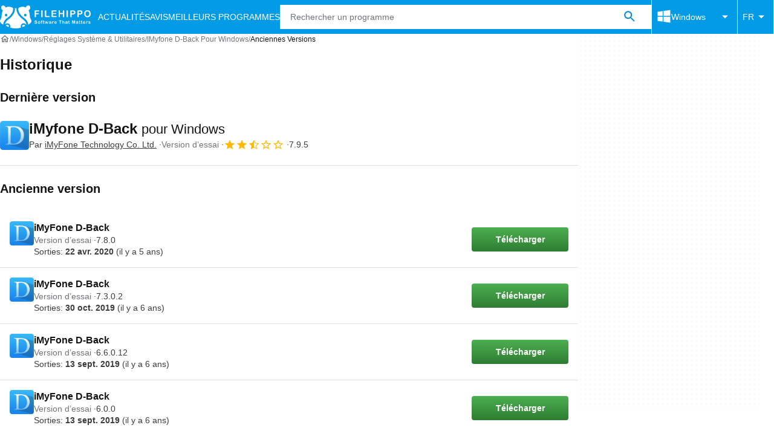

--- FILE ---
content_type: application/javascript; charset=utf-8
request_url: https://fundingchoicesmessages.google.com/f/AGSKWxXjVZbWP3TQEMQavmhIJH_hKCaeimo02FqCmRr92JqcGPOQg7yY--tqrJJ68XbCgi_awEJZGh6z89zPEPXaea3ukkT0QZWSPArpYh_iTm31BexKoCA8T0qz1Sy4zr9qKgrWU6zO_-ZK99w1W4DKRbPZo3I2g4iueSjz2HBqZXtGqxFTj8hv58FAQhbc/_=big-ad-switch_/partnerads./eplanningv4./promotions/ads./games_ad_
body_size: -1289
content:
window['1df92f79-9e38-40d7-b2b5-ea9e152f584a'] = true;

--- FILE ---
content_type: application/javascript; charset=utf-8
request_url: https://fundingchoicesmessages.google.com/f/AGSKWxWa2NaS6SHZuhevb2UD5dQnUYvuOU-rFDHZP_OJXcjZgI7zJlwISzc5WT-IIpY1kC-8FV94YsPuCX0I_qChJjyvNki2D97opk2gNrmhuro_wc3SoiafvQZhr7LYNYY-eZq_Rh_Pmg==?fccs=W251bGwsbnVsbCxudWxsLG51bGwsbnVsbCxudWxsLFsxNzY5MTE2Njg5LDg0OTAwMDAwMF0sbnVsbCxudWxsLG51bGwsW251bGwsWzcsNl0sbnVsbCxudWxsLG51bGwsbnVsbCxudWxsLG51bGwsbnVsbCxudWxsLG51bGwsMV0sImh0dHBzOi8vZmlsZWhpcHBvLmNvbS9mci9kb3dubG9hZF9pbXlmb25lLWQtYmFjay9oaXN0b3J5LyIsbnVsbCxbWzgsIms2MVBCam1rNk8wIl0sWzksImVuLVVTIl0sWzE2LCJbMSwxLDFdIl0sWzE5LCIyIl0sWzE3LCJbMF0iXSxbMjQsIiJdLFsyNSwiW1szMTA2MTY5MF1dIl0sWzI5LCJmYWxzZSJdXV0
body_size: 120
content:
if (typeof __googlefc.fcKernelManager.run === 'function') {"use strict";this.default_ContributorServingResponseClientJs=this.default_ContributorServingResponseClientJs||{};(function(_){var window=this;
try{
var qp=function(a){this.A=_.t(a)};_.u(qp,_.J);var rp=function(a){this.A=_.t(a)};_.u(rp,_.J);rp.prototype.getWhitelistStatus=function(){return _.F(this,2)};var sp=function(a){this.A=_.t(a)};_.u(sp,_.J);var tp=_.ed(sp),up=function(a,b,c){this.B=a;this.j=_.A(b,qp,1);this.l=_.A(b,_.Pk,3);this.F=_.A(b,rp,4);a=this.B.location.hostname;this.D=_.Fg(this.j,2)&&_.O(this.j,2)!==""?_.O(this.j,2):a;a=new _.Qg(_.Qk(this.l));this.C=new _.dh(_.q.document,this.D,a);this.console=null;this.o=new _.mp(this.B,c,a)};
up.prototype.run=function(){if(_.O(this.j,3)){var a=this.C,b=_.O(this.j,3),c=_.fh(a),d=new _.Wg;b=_.hg(d,1,b);c=_.C(c,1,b);_.jh(a,c)}else _.gh(this.C,"FCNEC");_.op(this.o,_.A(this.l,_.De,1),this.l.getDefaultConsentRevocationText(),this.l.getDefaultConsentRevocationCloseText(),this.l.getDefaultConsentRevocationAttestationText(),this.D);_.pp(this.o,_.F(this.F,1),this.F.getWhitelistStatus());var e;a=(e=this.B.googlefc)==null?void 0:e.__executeManualDeployment;a!==void 0&&typeof a==="function"&&_.To(this.o.G,
"manualDeploymentApi")};var vp=function(){};vp.prototype.run=function(a,b,c){var d;return _.v(function(e){d=tp(b);(new up(a,d,c)).run();return e.return({})})};_.Tk(7,new vp);
}catch(e){_._DumpException(e)}
}).call(this,this.default_ContributorServingResponseClientJs);
// Google Inc.

//# sourceURL=/_/mss/boq-content-ads-contributor/_/js/k=boq-content-ads-contributor.ContributorServingResponseClientJs.en_US.k61PBjmk6O0.es5.O/d=1/exm=ad_blocking_detection_executable,kernel_loader,loader_js_executable/ed=1/rs=AJlcJMztj-kAdg6DB63MlSG3pP52LjSptg/m=cookie_refresh_executable
__googlefc.fcKernelManager.run('\x5b\x5b\x5b7,\x22\x5b\x5bnull,\\\x22filehippo.com\\\x22,\\\x22AKsRol8I25rYnCj1cIjJ2HoTcDnwMY_HJyMbxy38B6yWTRZzJF5ohvOWH8MbwkOziXyZ4Yc9PLrnsdzfzvwmERTTZxH_deWBJrQ6WnvXxZz8HZDKw3zCqTehqlXstuqr5hlGHcO3sspg1icD_FqMdyk6e48dqcXILw\\\\u003d\\\\u003d\\\x22\x5d,null,\x5b\x5bnull,null,null,\\\x22https:\/\/fundingchoicesmessages.google.com\/f\/AGSKWxXZQE0n62niqd8fJegDm7Q-Fev_WqEv4u2601gTBYvsodOn7fC_ZUzKx31XW6MjBzj6JmkF0eAmJjrC2YEt1QBiTcVhL4TLJxpk-e0hJN1MXtcpyeBD0LJxywhjGLyQcef2EilUPA\\\\u003d\\\\u003d\\\x22\x5d,null,null,\x5bnull,null,null,\\\x22https:\/\/fundingchoicesmessages.google.com\/el\/AGSKWxWXeTWKwD5ZIfyc-Ys9mun46k1XKrQ5I9e5Sc2OKpQpR9zr3tMUhk9J25SBHnazVN8zKLABEv6_dpLnKL9mkMWTYyAMXJG_2Pki6hotVCm5W5doIfrwLyl8wYZbN73a5X7u4FvY4w\\\\u003d\\\\u003d\\\x22\x5d,null,\x5bnull,\x5b7,6\x5d,null,null,null,null,null,null,null,null,null,1\x5d\x5d,\x5b3,1\x5d\x5d\x22\x5d\x5d,\x5bnull,null,null,\x22https:\/\/fundingchoicesmessages.google.com\/f\/AGSKWxUO3t9V8w8Gx3gNBOvJsi3BOOsthjs2n-d9flRXHnOAKctatZQ_XpTpMgp71HANbN6WJhM5EzXtWOYUA6UslHk5G26omOMX7YMT8rbuuMT1xTESf2HTGf5irY2zUNAPmRDboUvY5A\\u003d\\u003d\x22\x5d\x5d');}